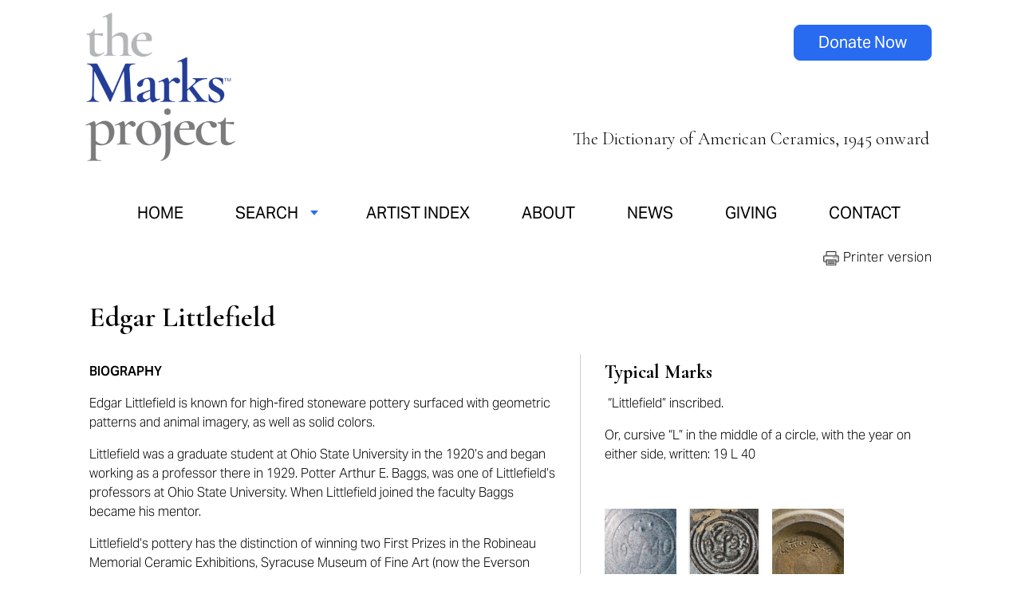

--- FILE ---
content_type: text/html; charset=utf-8
request_url: https://www.themarksproject.org/marks/littlefield
body_size: 7975
content:
<!DOCTYPE html>
<html lang="en" dir="ltr">

	<head>
		<meta charset="utf-8" />
<link rel="shortcut icon" href="https://www.themarksproject.org/sites/default/files/tmp-favicon-white-on-blue-192x192.png" type="image/png" />
<meta name="viewport" content="width=device-width, maximum-scale = 1.0" />
<meta name="generator" content="Drupal 7 (https://www.drupal.org)" />
<link rel="canonical" href="https://www.themarksproject.org/marks/littlefield" />
<link rel="shortlink" href="https://www.themarksproject.org/node/4607" />
		<title>Littlefield | The Marks Project</title>
		<style type="text/css" media="all">
@import url("https://www.themarksproject.org/modules/system/system.base.css?t8zuaa");
@import url("https://www.themarksproject.org/modules/system/system.menus.css?t8zuaa");
@import url("https://www.themarksproject.org/modules/system/system.messages.css?t8zuaa");
@import url("https://www.themarksproject.org/modules/system/system.theme.css?t8zuaa");
</style>
<style type="text/css" media="all">
@import url("https://www.themarksproject.org/modules/comment/comment.css?t8zuaa");
@import url("https://www.themarksproject.org/sites/all/modules/date/date_repeat_field/date_repeat_field.css?t8zuaa");
@import url("https://www.themarksproject.org/modules/field/theme/field.css?t8zuaa");
@import url("https://www.themarksproject.org/sites/all/modules/mollom/mollom.css?t8zuaa");
@import url("https://www.themarksproject.org/modules/node/node.css?t8zuaa");
@import url("https://www.themarksproject.org/modules/search/search.css?t8zuaa");
@import url("https://www.themarksproject.org/modules/user/user.css?t8zuaa");
@import url("https://www.themarksproject.org/sites/all/modules/views/css/views.css?t8zuaa");
</style>
<style type="text/css" media="all">
@import url("https://www.themarksproject.org/sites/all/modules/ctools/css/ctools.css?t8zuaa");
@import url("https://www.themarksproject.org/sites/all/modules/lexicon/css/lexicon.css?t8zuaa");
@import url("https://www.themarksproject.org/sites/all/modules/lightbox2/css/lightbox_alt.css?t8zuaa");
@import url("https://www.themarksproject.org/sites/all/modules/nice_menus/css/nice_menus.css?t8zuaa");
@import url("https://www.themarksproject.org/sites/all/modules/nice_menus/css/nice_menus_default.css?t8zuaa");
@import url("https://www.themarksproject.org/sites/all/modules/responsive_menus/styles/responsive_menus_simple/css/responsive_menus_simple.css?t8zuaa");
</style>
<style type="text/css" media="all">
@import url("https://www.themarksproject.org/sites/all/themes/themarks/styles_2024.css?t8zuaa");
@import url("https://www.themarksproject.org/sites/all/themes/themarks/media-styles.css?t8zuaa");
@import url("https://www.themarksproject.org/sites/all/themes/themarks/media-styles-rebrand.css?t8zuaa");
@import url("https://www.themarksproject.org/sites/all/themes/themarks/MyFontsWebfontsKit.css?t8zuaa");
</style>
		<link rel="stylesheet" media="all" href="https://use.typekit.net/pvt0ifd.css" />
		<link rel="apple-touch-icon" sizes="128x128" href="/TMP-Favicon-white-on-blue-192x192.png">
		<link rel="icon" sizes="128x128" href="/TMP-Favicon-white-on-blue-192x192.png">
		<link rel="preconnect" href="https://fonts.googleapis.com">
		<link rel="preconnect" href="https://fonts.gstatic.com" crossorigin>
		<link href="https://fonts.googleapis.com/css2?family=Cormorant+Garamond:ital,wght@0,300;0,400;0,500;0,600;0,700;1,300;1,400;1,500;1,600;1,700&display=swap" rel="stylesheet">
		<script type="text/javascript" src="https://www.themarksproject.org/misc/jquery.js?v=1.4.4"></script>
<script type="text/javascript" src="https://www.themarksproject.org/misc/jquery-extend-3.4.0.js?v=1.4.4"></script>
<script type="text/javascript" src="https://www.themarksproject.org/misc/jquery-html-prefilter-3.5.0-backport.js?v=1.4.4"></script>
<script type="text/javascript" src="https://www.themarksproject.org/misc/jquery.once.js?v=1.2"></script>
<script type="text/javascript" src="https://www.themarksproject.org/misc/drupal.js?t8zuaa"></script>
<script type="text/javascript" src="https://www.themarksproject.org/sites/all/modules/nice_menus/js/jquery.bgiframe.js?v=2.1"></script>
<script type="text/javascript" src="https://www.themarksproject.org/sites/all/modules/nice_menus/js/jquery.hoverIntent.js?v=0.5"></script>
<script type="text/javascript" src="https://www.themarksproject.org/sites/all/modules/nice_menus/js/superfish.js?v=1.4.8"></script>
<script type="text/javascript" src="https://www.themarksproject.org/sites/all/modules/nice_menus/js/nice_menus.js?v=1.0"></script>
<script type="text/javascript" src="https://www.themarksproject.org/sites/all/modules/custom/marks_jquery/js/marks_jquery.js?t8zuaa"></script>
<script type="text/javascript" src="https://www.themarksproject.org/sites/all/modules/lightbox2/js/lightbox.js?t8zuaa"></script>
<script type="text/javascript" src="https://www.themarksproject.org/sites/all/modules/responsive_menus/styles/responsive_menus_simple/js/responsive_menus_simple.js?t8zuaa"></script>
<script type="text/javascript" src="https://www.themarksproject.org/sites/all/modules/google_analytics/googleanalytics.js?t8zuaa"></script>
<script type="text/javascript">
<!--//--><![CDATA[//><!--
(function(i,s,o,g,r,a,m){i["GoogleAnalyticsObject"]=r;i[r]=i[r]||function(){(i[r].q=i[r].q||[]).push(arguments)},i[r].l=1*new Date();a=s.createElement(o),m=s.getElementsByTagName(o)[0];a.async=1;a.src=g;m.parentNode.insertBefore(a,m)})(window,document,"script","https://www.google-analytics.com/analytics.js","ga");ga("create", "UA-59110003-1", {"cookieDomain":"auto"});ga("send", "pageview");
//--><!]]>
</script>
<script type="text/javascript" src="https://www.themarksproject.org/sites/all/themes/themarks/custom.js?t8zuaa"></script>
<script type="text/javascript">
<!--//--><![CDATA[//><!--
jQuery.extend(Drupal.settings, {"basePath":"\/","pathPrefix":"","setHasJsCookie":0,"ajaxPageState":{"theme":"themarks","theme_token":"z6Q39JeMY1Y72iKlOHh6q8kz7op79lmWoBsBxwHLUHA","js":{"misc\/jquery.js":1,"misc\/jquery-extend-3.4.0.js":1,"misc\/jquery-html-prefilter-3.5.0-backport.js":1,"misc\/jquery.once.js":1,"misc\/drupal.js":1,"sites\/all\/modules\/nice_menus\/js\/jquery.bgiframe.js":1,"sites\/all\/modules\/nice_menus\/js\/jquery.hoverIntent.js":1,"sites\/all\/modules\/nice_menus\/js\/superfish.js":1,"sites\/all\/modules\/nice_menus\/js\/nice_menus.js":1,"sites\/all\/modules\/custom\/marks_jquery\/js\/marks_jquery.js":1,"sites\/all\/modules\/lightbox2\/js\/lightbox.js":1,"sites\/all\/modules\/responsive_menus\/styles\/responsive_menus_simple\/js\/responsive_menus_simple.js":1,"sites\/all\/modules\/google_analytics\/googleanalytics.js":1,"0":1,"sites\/all\/themes\/themarks\/custom.js":1},"css":{"modules\/system\/system.base.css":1,"modules\/system\/system.menus.css":1,"modules\/system\/system.messages.css":1,"modules\/system\/system.theme.css":1,"modules\/comment\/comment.css":1,"sites\/all\/modules\/date\/date_repeat_field\/date_repeat_field.css":1,"modules\/field\/theme\/field.css":1,"sites\/all\/modules\/mollom\/mollom.css":1,"modules\/node\/node.css":1,"modules\/search\/search.css":1,"modules\/user\/user.css":1,"sites\/all\/modules\/views\/css\/views.css":1,"sites\/all\/modules\/ctools\/css\/ctools.css":1,"sites\/all\/modules\/lexicon\/css\/lexicon.css":1,"sites\/all\/modules\/lightbox2\/css\/lightbox_alt.css":1,"sites\/all\/modules\/nice_menus\/css\/nice_menus.css":1,"sites\/all\/modules\/nice_menus\/css\/nice_menus_default.css":1,"sites\/all\/modules\/responsive_menus\/styles\/responsive_menus_simple\/css\/responsive_menus_simple.css":1,"sites\/all\/themes\/themarks\/styles_2024.css":1,"sites\/all\/themes\/themarks\/media-styles.css":1,"sites\/all\/themes\/themarks\/media-styles-rebrand.css":1,"sites\/all\/themes\/themarks\/MyFontsWebfontsKit.css":1}},"lightbox2":{"rtl":0,"file_path":"\/(\\w\\w\/)public:\/","default_image":"\/sites\/all\/modules\/lightbox2\/images\/brokenimage.jpg","border_size":0,"font_color":"000","box_color":"fff","top_position":"","overlay_opacity":"0.8","overlay_color":"000","disable_close_click":1,"resize_sequence":0,"resize_speed":100,"fade_in_speed":400,"slide_down_speed":100,"use_alt_layout":1,"disable_resize":0,"disable_zoom":0,"force_show_nav":0,"show_caption":1,"loop_items":0,"node_link_text":"View Image Details","node_link_target":0,"image_count":"Image !current of !total","video_count":"Video !current of !total","page_count":"Page !current of !total","lite_press_x_close":"press \u003Ca href=\u0022#\u0022 onclick=\u0022hideLightbox(); return FALSE;\u0022\u003E\u003Ckbd\u003Ex\u003C\/kbd\u003E\u003C\/a\u003E to close","download_link_text":"","enable_login":false,"enable_contact":false,"keys_close":"c x 27","keys_previous":"p 37","keys_next":"n 39","keys_zoom":"z","keys_play_pause":"32","display_image_size":"original","image_node_sizes":"()","trigger_lightbox_classes":"","trigger_lightbox_group_classes":"","trigger_slideshow_classes":"","trigger_lightframe_classes":"","trigger_lightframe_group_classes":"","custom_class_handler":0,"custom_trigger_classes":"","disable_for_gallery_lists":true,"disable_for_acidfree_gallery_lists":true,"enable_acidfree_videos":true,"slideshow_interval":5000,"slideshow_automatic_start":true,"slideshow_automatic_exit":true,"show_play_pause":true,"pause_on_next_click":false,"pause_on_previous_click":true,"loop_slides":false,"iframe_width":600,"iframe_height":500,"iframe_border":0,"enable_video":0,"useragent":"Mozilla\/5.0 (Macintosh; Intel Mac OS X 10_15_7) AppleWebKit\/537.36 (KHTML, like Gecko) Chrome\/131.0.0.0 Safari\/537.36; ClaudeBot\/1.0; +claudebot@anthropic.com)"},"nice_menus_options":{"delay":"1000","speed":"normal"},"responsive_menus":[{"toggler_text":"\u2630 Menu","selectors":[".nice-menu"],"media_size":"768","media_unit":"px","absolute":"1","remove_attributes":"1","responsive_menus_style":"responsive_menus_simple"}],"googleanalytics":{"trackOutbound":1,"trackMailto":1,"trackDownload":1,"trackDownloadExtensions":"7z|aac|arc|arj|asf|asx|avi|bin|csv|doc(x|m)?|dot(x|m)?|exe|flv|gif|gz|gzip|hqx|jar|jpe?g|js|mp(2|3|4|e?g)|mov(ie)?|msi|msp|pdf|phps|png|ppt(x|m)?|pot(x|m)?|pps(x|m)?|ppam|sld(x|m)?|thmx|qtm?|ra(m|r)?|sea|sit|tar|tgz|torrent|txt|wav|wma|wmv|wpd|xls(x|m|b)?|xlt(x|m)|xlam|xml|z|zip"}});
//--><!]]>
</script>
	<script type="text/javascript">
		if (navigator.appVersion.indexOf("Win")!=-1) 
		{
		  document.write('<style type="text/css" media="all">@import url("/sites/all/themes/themarks/windows.css");</style>');
		}
	</script>

        <!-- Facebook Pixel Code -->
<script>
!function(f,b,e,v,n,t,s){if(f.fbq)return;n=f.fbq=function()
{n.callMethod?n.callMethod.apply(n,arguments):n.queue.push(arguments)};if(!f._fbq)f._fbq=n;n.push=n;n.loaded=!0;n.version='2.0';n.queue=[];t=b.createElement(e);t.async=!0;t.src=v;s=b.getElementsByTagName(e)[0];s.parentNode.insertBefore(t,s)}
(window,document,'script','https://connect.facebook.net/en_US/fbevents.js');fbq('init', '133547617359387'); fbq('track', 'PageView');
</script>
<noscript><img height="1" width="1" src="https://www.facebook.com/tr?id=133547617359387&ev=PageView&noscript=1"/>
</noscript>
<!-- End Facebook Pixel Code -->

	</head>

	<body class="new-brand html not-front not-logged-in no-sidebars page-node page-node- page-node-4607 node-type-mark-item normalnew-brand" >
		<div id="fb-root"></div>
		<div class="artist page">
<div id="container">
            
    <div id="header">
    	<div id="logo">
							<a href="/"><img src="/sites/all/themes/themarks/images/tmp-2024-logo-new.png" border="0" width="230" alt="The Marks Project" /></a>
			        </div>
                <div id="tagline" style="float:right;padding-top: 192px;"><p>The Dictionary of American Ceramics, 1945 onward</p></div>
		<div id="responsive_menu">
        			</div>
		<div id="responsive_tagline">
			<p style="font-size:18px;font-style:italic;">Dictionary of American Ceramics, 1945 onward</p>
		</div>
		<div id="social_icons">
				<a class="button" href="https://www.paypal.com/donate/?hosted_button_id=2J2QXVVQVUF2C">Donate Now</a>
		</div>
    </div>
    
    <div id="menus">
    	<div id="main_menu">
        	  <div class="region region-menu">
    <div id="block-nice-menus-1" class="block block-nice-menus">

    
  <div class="content">
    <ul class="nice-menu nice-menu-down nice-menu-main-menu" id="nice-menu-1"><li class="menu-419 menu-path-front first odd "><a href="/" title="">Home</a></li>
<li class="menu-870 menuparent  menu-path-nolink  even "><span title="" class="nolink" tabindex="0">Search</span><ul><li class="menu-1173 menu-path-search-marks first odd "><a href="/search-marks" title="">Search Marks</a></li>
<li class="menu-868 menu-path-search-artist  even last"><a href="/search-artist" title="">Search Artists</a></li>
</ul></li>
<li class="menu-875 menu-path-artist-index  odd "><a href="/artist-index" title="">Artist Index</a></li>
<li class="menu-584 menu-path-eform-submit-questionnaire  even "><a href="/questionnaire" title="">Submit Your Work</a></li>
<li class="menu-8063 menu-path-node-5331  odd "><a href="/about">About</a></li>
<li class="menu-8064 menu-path-node-5333  even "><a href="/news">News</a></li>
<li class="menu-1437 menu-path-node-5332  odd "><a href="/giving">Giving</a></li>
<li class="menu-420 menu-path-node-30  even "><a href="/contact-marks-project" title="">Contact</a></li>
<li class="menu-8065 menu-path-spaypalcom-donate-hosted-button-idv6pkfpac79byg  odd last"><a href="https://www.paypal.com/donate/?hosted_button_id=V6PKFPAC79BYG" title="">Donate Now</a></li>
</ul>
  </div>
</div>
  </div>
    	</div>
    </div>
	
    <div id="main_content">
    	<div id="main_body">
    		        	<div id="main_toprow"><span class="website_title">artist page</span>
				<div class="print-page"></div>
			</div>
            <div id="body_content">
    			<div class="messages status"><h2 class="element-invisible">Status message</h2>Your information has been submitted.</div>        		                													                				<div id="refine_message" style="display:none;padding: 20px;background:#d9d9d9;">You may refine your search by selecting additional criteria, then clicking the Search button again.</div>
				                  <div class="region region-content">
    <div id="block-block-12" class="block block-block">

    
  <div class="content">
    <p style="text-align: right;"><span style="letter-spacing: 0.03em; line-height: 1.4em; cursor: pointer;" onclick="window.print();">&nbsp;&nbsp;<img src="/sites/default/files/printer-icon.png" width="20" style="vertical-align: middle;" />&nbsp;Printer version</span></p>  </div>
</div>
<div id="block-system-main" class="block block-system">

    
  <div class="content">
    <div id="node-4607" class="node node-mark-item" about="/marks/littlefield" typeof="sioc:Item foaf:Document">

  <div class="content clearfix">
    <h1 class="title">Edgar Littlefield</h1>
      <div class="bio">
        <div class="field field-name-field-biography-display field-type-text-long field-label-above"><div class="field-label">Biography to Display:&nbsp;</div><div class="field-items"><div class="field-item even"><p class="Image" align="left"><strong>BIOGRAPHY</strong></p><p class="Image" align="left">Edgar Littlefield is known for high-fired stoneware pottery surfaced with geometric patterns and animal imagery, as well as solid colors.</p><p class="Image" align="left">Littlefield was a graduate student at Ohio State University in the 1920’s and began working as a professor there in 1929. Potter Arthur E. Baggs, was one of Littlefield’s professors at Ohio State University. When Littlefield joined the faculty Baggs became his mentor.</p><p class="Image" align="left">Littlefield’s pottery has the distinction of winning two First Prizes in the Robineau Memorial Ceramic Exhibitions, Syracuse Museum of Fine Art (now the Everson Museum), Syracuse, New York.</p></div></div></div>        <p><strong>PUBLIC COLLECTIONS</strong></p><div class="field field-name-field-public-collections field-type-text-long field-label-above"><div class="field-label">Public Collections to Display:&nbsp;</div><div class="field-items"><div class="field-item even"><p class="Image" align="left"><a href="https://www.flickr.com/photos/ceramicmuseum/6059311957/in/photolist-aerykP" target="_blank">American Museum of Ceramic Art, Pomona, California</a></p><p class="Image" align="left">The Metropolitan Museum of Art, New York City, New York</p><p><span>&nbsp;</span></p></div></div></div>                <p>&nbsp;</p>
        

        

        

                        <p>&nbsp;</p>

        
        <p>&nbsp;</p><table style="width: 100%;" border="0" cellspacing="0" cellpadding="0"><tbody><tr><td style="width: 120px;" align="center" valign="middle"><img src="/sites/default/files/cfc-final-lockup-cmyk_logo-stacked-digital-center-for-craft_copy_002_1.png" alt="Center for Craft" width="200" height="108" /></td><td align="left" valign="middle">Center For Craft</td></tr></tbody></table><p><span><span>&nbsp;</span></span></p>
        <p>&nbsp;</p><table border="0" cellspacing="0" cellpadding="0"><tbody><tr><td align="center" valign="middle"><img src="/sites/default/files/logo_amoca-no_text_1.jpg" alt="AMOCA American Museum of Ceramic Art" width="200" height="125" /></td><td align="left" valign="middle">AMOCA American Museum of Ceramic Art</td></tr></tbody></table><p><span><span>&nbsp;</span></span></p>
        <!--Add extra funder Support Logos -->
              </div>
      <div class="mark_objects">
        <div class="object_block"><div class="object_header">Typical Marks</div><p><p class="Image" align="left">&nbsp;“Littlefield” inscribed.</p><p class="Image" align="left">Or, cursive “L” in the middle of a circle, with the year on either side, written: 19 L 40</p><p class="BasicParagraph">&nbsp;</p></p><div class="typical_marks_view"><div class="object_image_wrapper_sm object_image_wrapper_left"><a href="/sites/default/files/marks/summary/littlefield_edgar_bowl_1940_stonewareglaze9.5x2.75_inch_eric_litke_photo_mark_0.jpg" rel="lightbox[typical_marks][1940<br/>]"><img src="https://www.themarksproject.org/sites/default/files/styles/typical_marks/public/marks/summary/littlefield_edgar_bowl_1940_stonewareglaze9.5x2.75_inch_eric_litke_photo_mark_0.jpg?itok=6a8C2dPN" alt="" /></a><div class="tms_date">1940</div></div><div class="object_image_wrapper_sm object_image_wrapper_left"><a href="/sites/default/files/marks/summary/littlefield_edgar_vase_with_deer_1959_glaze_e_john_bullard_coll_mark.jpg" rel="lightbox[typical_marks][1959<br/>]"><img src="https://www.themarksproject.org/sites/default/files/styles/typical_marks/public/marks/summary/littlefield_edgar_vase_with_deer_1959_glaze_e_john_bullard_coll_mark.jpg?itok=Nlpvjyac" alt="" /></a><div class="tms_date">1959</div></div><div class="object_image_wrapper_sm object_image_wrapper_left"><a href="/sites/default/files/marks/summary/littlefield_edgar_bowl_sware_1950-1970_mark_amoca_2004.2.102_gift_of_acs_tmp_photo_03-2018.jpg" rel="lightbox[typical_marks][ca 1950-1970<br/>]"><img src="https://www.themarksproject.org/sites/default/files/styles/typical_marks/public/marks/summary/littlefield_edgar_bowl_sware_1950-1970_mark_amoca_2004.2.102_gift_of_acs_tmp_photo_03-2018.jpg?itok=7Wei7vgj" alt="" /></a><div class="tms_date">ca 1950-1970</div></div></div></div><div class="object_block"><div class="object_information"><div class="object_information_wrapper"><div class="object_header">Bowl</div><div class="date_created"><strong>Date: </strong>1940</div><div class="obj_chars"><strong>Materials: </strong><a href="/search-object?materials[]=33">Stoneware</a><br/><strong>Method: </strong><a href="/search-object?method[]=44">Thrown</a><br/><strong>Surface Technique: </strong><a href="/search-object?surface_technique[]=57">Glaze</a><br/></div></div></div><div class="full_view"><div class="object_image_wrapper_sm object_image_wrapper_sm1"><a href="/sites/default/files/marks/full-view/littlefield_edgar_bowl_1940_stonewareglaze9.5x2.75_inch_eric_litke_photo_full.jpg" rel="lightbox[object1][Full View - Eric Litke Collection]"><img src="https://www.themarksproject.org/sites/default/files/styles/artist_page_right_rail_images_sm/public/marks/full-view/littlefield_edgar_bowl_1940_stonewareglaze9.5x2.75_inch_eric_litke_photo_full.jpg?itok=1j5Khsrz" alt="Eric Litke Collection" /></a><div class="credits">Photo: Eric Litke</div><div class="fv_caption">Eric Litke Collection</div></div></div><div class="mark_detail"><div class="object_image_wrapper_sm"><a href="/sites/default/files/marks/detail/littlefield_edgar_bowl_1940_stonewareglaze9.5x2.75_inch_eric_litke_photo_mark.jpg" rel="lightbox[object1][Eric Litke]"><img src="https://www.themarksproject.org/sites/default/files/styles/artist_page_right_rail_images_sm/public/marks/detail/littlefield_edgar_bowl_1940_stonewareglaze9.5x2.75_inch_eric_litke_photo_mark.jpg?itok=ETbeBH8T" alt="" /></a><div class="credits">Photo: Eric Litke</div></div></div><div class="foot_detail"><div class="object_image_wrapper_sm"><a href="/sites/default/files/marks/foot-underside/littlefield_edgar_bowl_1940_stonewareglaze9.5x2.75_inch_eric_litke_photo_foot.jpg" rel="lightbox[object1][Foot/Underside]"><img src="https://www.themarksproject.org/sites/default/files/styles/artist_page_right_rail_images_sm/public/marks/foot-underside/littlefield_edgar_bowl_1940_stonewareglaze9.5x2.75_inch_eric_litke_photo_foot.jpg?itok=couIIGtx" alt="" /></a><div class="credits">Photo: Eric Litke</div></div></div><div class="clearfix"></div></div><div class="object_block"><div class="object_information"><div class="object_information_wrapper"><div class="object_header">Vase with Deer</div><div class="date_created"><strong>Date: </strong>1959</div><div class="obj_chars"><strong>Method: </strong><a href="/search-object?method[]=44">Thrown</a><br/><strong>Surface Technique: </strong><a href="/search-object?surface_technique[]=57">Glaze</a><br/></div></div></div><div class="full_view"><div class="object_image_wrapper_sm object_image_wrapper_sm1"><a href="/sites/default/files/marks/full-view/littlefield_edgar_vase_with_deer_1959_glaze_e_john_bullard_coll_full.jpg" rel="lightbox[object2][Full View - E John Bullard Collection]"><img src="https://www.themarksproject.org/sites/default/files/styles/artist_page_right_rail_images_sm/public/marks/full-view/littlefield_edgar_vase_with_deer_1959_glaze_e_john_bullard_coll_full.jpg?itok=h8Pv7Q0z" alt="E John Bullard Collection" /></a><div class="fv_caption">E John Bullard Collection</div></div></div><div class="mark_detail"><div class="object_image_wrapper_sm"><a href="/sites/default/files/marks/detail/littlefield_edgar_vase_with_deer_1959_glaze_e_john_bullard_coll_mark.jpg" rel="lightbox[object2][]"><img src="https://www.themarksproject.org/sites/default/files/styles/artist_page_right_rail_images_sm/public/marks/detail/littlefield_edgar_vase_with_deer_1959_glaze_e_john_bullard_coll_mark.jpg?itok=LgwAtyLg" alt="" /></a></div></div><div class="foot_detail"><div class="object_image_wrapper_sm"><a href="/sites/default/files/marks/foot-underside/littlefield_edgar_vase_with_deer_1959_glaze_e_john_bullard_coll_foot.jpg" rel="lightbox[object2][Foot/Underside]"><img src="https://www.themarksproject.org/sites/default/files/styles/artist_page_right_rail_images_sm/public/marks/foot-underside/littlefield_edgar_vase_with_deer_1959_glaze_e_john_bullard_coll_foot.jpg?itok=bYKs-rtA" alt="" /></a></div></div><div class="clearfix"></div></div><div class="object_block"><div class="object_information"><div class="object_information_wrapper"><div class="object_header">Bowl</div><div class="date_created"><strong>Date: </strong>ca 1950-1970</div><div class="obj_chars"><strong>Materials: </strong><a href="/search-object?materials[]=33">Stoneware</a><br/><strong>Method: </strong><a href="/search-object?method[]=44">Thrown</a><br/><strong>Surface Technique: </strong><a href="/search-object?surface_technique[]=57">Glaze</a><br/></div></div></div><div class="full_view"><div class="object_image_wrapper_sm object_image_wrapper_sm1"><a href="/sites/default/files/marks/full-view/littlefield_edgar_bowl_sware_1950-1970_full_amoca_2004.2.102_gift_of_acs_tmp_photo_03-2018.jpg" rel="lightbox[object3][Full View - American Museum of Ceramic Art, gift of The American Ceramic Society, 2004.2.102]"><img src="https://www.themarksproject.org/sites/default/files/styles/artist_page_right_rail_images_sm/public/marks/full-view/littlefield_edgar_bowl_sware_1950-1970_full_amoca_2004.2.102_gift_of_acs_tmp_photo_03-2018.jpg?itok=OaDtcWhQ" alt="American Museum of Ceramic Art, gift of The American Ceramic Society, 2004.2.102" /></a><div class="credits">Photo: TMP</div><div class="fv_caption">American Museum of Ceramic Art, gift of The American Ceramic Society, 2004.2.102</div></div></div><div class="mark_detail"><div class="object_image_wrapper_sm"><a href="/sites/default/files/marks/detail/littlefield_edgar_bowl_sware_1950-1970_mark_amoca_2004.2.102_gift_of_acs_tmp_photo_03-2018.jpg" rel="lightbox[object3][TMP]"><img src="https://www.themarksproject.org/sites/default/files/styles/artist_page_right_rail_images_sm/public/marks/detail/littlefield_edgar_bowl_sware_1950-1970_mark_amoca_2004.2.102_gift_of_acs_tmp_photo_03-2018.jpg?itok=_C2kSL_R" alt="" /></a><div class="credits">Photo: TMP</div></div></div><div class="foot_detail"><div class="object_image_wrapper_sm"><a href="/sites/default/files/marks/foot-underside/littlefield_edgar_bowl_sware_1950-1970_foot_amoca_2004.2.102_gift_of_acs_tmp_photo_03-2018.jpg" rel="lightbox[object3][Foot/Underside]"><img src="https://www.themarksproject.org/sites/default/files/styles/artist_page_right_rail_images_sm/public/marks/foot-underside/littlefield_edgar_bowl_sware_1950-1970_foot_amoca_2004.2.102_gift_of_acs_tmp_photo_03-2018.jpg?itok=6naK6FsT" alt="" /></a><div class="credits">Photo: TMP</div></div></div><div class="clearfix"></div></div>      </div>
             <p style="font-size:14px;">Citation:  Beul, Jasmine. "The Marks Project." Last modified May 1, 2023. http://www.themarksproject.org:443/marks/littlefield</p>
        <div class="keyword_tags"><p><strong>TAGS</strong></p><p><a href="/search-tag?keyword= American Museum of Ceramic Art "> American Museum of Ceramic Art </a>, <a href="/search-tag?keyword=Center for Craft">Center for Craft</a>, <a href="/search-tag?keyword=American Ceramic Society ">American Ceramic Society </a>, <a href="/search-tag?keyword=Robineau Memorial Ceramic Exhibitions  ">Robineau Memorial Ceramic Exhibitions  </a>, <a href="/search-tag?keyword=The Metropolitan Museum of Art">The Metropolitan Museum of Art</a>, <a href="/search-tag?keyword=Arthur E. Baggs">Arthur E. Baggs</a>, <a href="/search-tag?keyword=American Museum of Ceramic Art">American Museum of Ceramic Art</a>, <a href="/search-tag?keyword=American Ceramic Society">American Ceramic Society</a>, <a href="/search-tag?keyword=CfC">CfC</a></p></div>  </div>
<div style="display:none;"></div>
</div>
  </div>
</div>
  </div>
				<script language="JavaScript" type="text/javascript">
				function show_div() {
					//Set refine message to show
					document.getElementById('refine_message').style.display = 'block';
				}
				</script>
                            </div>
        </div>
                        <div id="right_side">
        	        </div>
                    </div>
    
    <div id="above_footer">
		  <div class="region region-above-footer">
    <div id="block-block-16" class="block block-block">

    
  <div class="content">
    <div id="make-your-mark" class="new_home"><div class="home_content_column"><div class="section-intro"><h2><strong>Make your mark — support TMP</strong></h2><p>Let’s work together to complete the history of American studio and contemporary ceramics. Every donation, large or small, is important, needed, and appreciated. You support the work of producing and sustaining.</p></div><div class="donate-box"><p><a href="https://www.paypal.com/donate/?hosted_button_id=MC5AVJ24TLVPE" title="donate now" class="button white-button">Donate Now</a></p><p><a href="/giving" title="donate now" class="button blue-button">Get Involved</a></p></div></div></div>  </div>
</div>
  </div>
	</div>
	<div id="footer">
        <div id="footer_info">  <div class="region region-footer">
    <div id="block-block-22" class="block block-block">

    
  <div class="content">
    <p><a href="/"><img src="/sites/default/files/tmp-2024-logo-white.png" alt="the marks project logo" width="165" height="165" /></a></p>  </div>
</div>
<div id="block-block-23" class="block block-block">

    
  <div class="content">
    <ul><li><a href="/"><span style="letter-spacing: 0.03em;">Home</span></a></li><li><a href="/search-marks"><span style="letter-spacing: 0.03em;">Search Marks</span></a></li><li><a href="/search-artist"><span style="letter-spacing: 0.03em;">Search Artists</span></a></li><li><a href="/artist-index"><span style="letter-spacing: 0.03em;">Artist Index</span></a></li></ul>  </div>
</div>
<div id="block-block-24" class="block block-block">

    
  <div class="content">
    <ul><li><a href="/about"><span style="letter-spacing: 0.03em;">About</span></a></li><li><a href="/news"><span style="letter-spacing: 0.03em;">News</span></a></li><li><a href="/giving"><span style="letter-spacing: 0.03em;">Giving</span></a></li><li><a href="/contact"><span style="letter-spacing: 0.03em;">Contact</span></a></li></ul>  </div>
</div>
<div id="block-block-25" class="block block-block">

    
  <div class="content">
    <p style="text-align: center;"><a href="https://instagram.com/themarksproject"><img src="/sites/default/files/instagram-icon-white.png" alt="instagram logo" width="28" height="28" class="social-icon" /></a><a href="https://www.facebook.com/themarksproject/"><img src="/sites/default/files/facebook-icon-white.png" alt="facebook logo" width="28" height="28" class="social-icon" /></a></p><p style="text-align: center;"><a href="http://eepurl.com/iSvfYQ" class="button">Get Newsletter</a></p>  </div>
</div>
  </div>
</div>
		<div id="legal_footer">  <div class="region region-legal-footer">
    <div id="block-block-26" class="block block-block">

    
  <div class="content">
    <p style="letter-spacing: .03em;">©2025 The Marks Project, Inc. &nbsp;•&nbsp; <a href="/terms-and-conditions">Terms and Conditions</a> &nbsp;•&nbsp; <a href="/privacy-policy">Privacy Policy</a> &nbsp;•&nbsp; <a href="/cdn-cgi/l/email-protection#c9a0a7afa689bda1aca4a8bba2bab9bba6a3acaabde7a6bbae"><span class="__cf_email__" data-cfemail="b7ded9d1d8f7c3dfd2dad6c5dcc4c7c5d8ddd2d4c399d8c5d0">[email&#160;protected]</span></a></p><p>Design by <a href="https://www.karenherzog.com">Karen Herzog</a>, a project of <a href="https://www.vdg.net">Valley Design Group</a> &nbsp;•&nbsp; Development by <a href="https://m4interactive.com">M4 Interactive</a></p>  </div>
</div>
<div id="block-block-8" class="block block-block">

    
  <div class="content">
    <p>©2024 The Marks Project, Inc.&nbsp;&nbsp;•&nbsp;&nbsp;<a href="/terms-and-conditions">Terms and Conditions</a>&nbsp;&nbsp;•&nbsp;&nbsp;<a href="/privacy-policy">Privacy Policy</a>&nbsp;&nbsp;•&nbsp;&nbsp;<a href="/cdn-cgi/l/email-protection#6d04030b022d190508000c1f061e1d1f0207080e1943021f0a"><span class="__cf_email__" data-cfemail="f0999e969fb08498959d91829b8380829f9a959384de9f8297">[email&#160;protected]</span></a>&nbsp;&nbsp;•&nbsp;&nbsp;<a href="https://www.paypal.com/donate/?hosted_button_id=V6PKFPAC79BYG">DONATE</a><span class="new_brand">&nbsp;&nbsp;•&nbsp;&nbsp;<a href="http://eepurl.com/iSvfYQ">SUBSCRIBE TO NEWSLETTER</a></span></p>  </div>
</div>
  </div>
</div>
    </div>
    
</div>

</div>
		<script data-cfasync="false" src="/cdn-cgi/scripts/5c5dd728/cloudflare-static/email-decode.min.js"></script><script>(function(d,t){var g=d.createElement(t),s=d.getElementsByTagName(t)[0];g.src="//x.instagramfollowbutton.com/follow.js";s.parentNode.insertBefore(g,s);}(document,"script"));</script>
	<script defer src="https://static.cloudflareinsights.com/beacon.min.js/vcd15cbe7772f49c399c6a5babf22c1241717689176015" integrity="sha512-ZpsOmlRQV6y907TI0dKBHq9Md29nnaEIPlkf84rnaERnq6zvWvPUqr2ft8M1aS28oN72PdrCzSjY4U6VaAw1EQ==" data-cf-beacon='{"version":"2024.11.0","token":"fa193dc4d1c84362941f5bb83ac187eb","r":1,"server_timing":{"name":{"cfCacheStatus":true,"cfEdge":true,"cfExtPri":true,"cfL4":true,"cfOrigin":true,"cfSpeedBrain":true},"location_startswith":null}}' crossorigin="anonymous"></script>
</body>

</html>


--- FILE ---
content_type: text/css
request_url: https://www.themarksproject.org/sites/all/themes/themarks/media-styles.css?t8zuaa
body_size: 2057
content:

@media only screen /* wide screen desktop */
and (min-width: 1025px) {
	
	#header #responsive_menu, #header #responsive_tagline, #block-views-home-marks-grid-block-1 {
		display: none;
	}

	#menu.responsive-menu-wrapper {
		display: none;
	}
	
	.region-main-menu {
		display: none;
	}
}

@media only screen /* desktop */
and (max-width : 1024px) {
	
	#header #responsive_menu, #header #responsive_tagline, #block-views-home-marks-grid-block-1 {
		display: none;
	}
	
} /* end of media query */


@media only screen and (max-width : 768px) {
  #main_menu .block-nice-menus li a:hover{
    background:#000;
  }
}

@media only screen /* tablet */
and (min-width : 737px) and (max-width : 1024px) {
	
	#header #responsive_menu, #header #responsive_tagline, #block-views-home-marks-grid-block-1 {
		display: none;
	}
	
	#menu.responsive-menu-wrapper {
		display: none;
	}
	
	.region-main-menu {
		display: none;
	}
	
	div[id^='field-q-objects-and-marks-add-more-wrapper'] .description {
		top: 350px; 
	}
	
	#edit-field-permission-info-other {
		margin-top: 90px;
	}
	
	#edit-field-permission-info-options-und .form-item {
		height: 60px;
	}
	
} /* end of media query */

/* Safari Overrides all widths */
@media screen and (-webkit-min-device-pixel-ratio:0) {
	div[id^='field-marks-collection-add-more-wrapper'] .form-item, div[id^='field-q-objects-and-marks-add-more-wrapper'] .form-item {
		position: relative;
	}

	div[id^='field-q-objects-and-marks-add-more-wrapper'] .description {
/*		top: 350px; */
		top: 40px;
	}
}

@media only screen /* mobile - iphone 4 to 6 plus */
and (max-width : 736px) {
	
	#container, #header, #main_content, #main_body {
		width: 100%;
	}
	
	.page-node-93 #main_body, .page-node-201 #main_body {
    	padding-top: 0;
    	width: 100%;
	}
	
	.search #main_body, .search-object #main_body, .search-tag #main_body, .browse #main_body, .page-node-3212 #main_body, .node-type-support-page #main_body {
		width: 100%;
	}
	
	#header #logo {
		display: block;
		float: left;
		clear: both;
		width: 100%;
		height: auto;
		margin-top: 0px;
		text-align: center;
	}

	#table-logos{
		margin-top:20px;
		float:left;
	}
	
	#header #logo img {
		width: 186px !important;
		min-height: 155px !important;
		height: auto !important;
	}
	
	#header #tagline {
		display: none;
	}
	
	#header #responsive_menu {
		display: block;
		float: right;
		width: 100%;
		position: absolute;
		z-index: 200;
	}
	
	#header .toggle {
		color: #999;
	}
	
	#header #responsive_tagline {
		display: block;
		float: none;
		clear: both;
		width: 100%;
		height: auto;
		text-align: center;
	}
	
	#header #social_icons {
		position: relative;
		top: 10px;
		margin: 0px auto;
	}
	
	#menus {
		width: 100%;
		border: none;
	}
	
	#body_content .region-home-grid {
		width: 100%;
	}
	#block-views-home-marks-grid-block, #grid_logo {
		display: none;
	}
      
	
	#block-views-home-marks-grid-block-1 {
		display: block;
		width: 100%;
		height: auto;
		margin-top: 30px;
	}
	
	#block-views-home-marks-grid-block-1 .views-row {
		width: 33%;
		height: auto;
	}
	
	#block-views-home-marks-grid-block-1 .views-row img {
		width: 100%;
	}
	
	#body_content .region-content .content {
		width: 100%;
		padding: 10px;
		-webkit-box-sizing: border-box; /* Safari/Chrome, other WebKit */
	    -moz-box-sizing: border-box;    /* Firefox, other Gecko */
    	box-sizing: border-box;         /* Opera/IE 8+ */
	}
	
	
	
	#body_content .region-content .content .content {
		padding: 0px;
	}
	.home_content_column {
		width: 100%;
	}
	.criteria_block {
		float: none;
		clear: both;
		width: 100%;
		height: auto;
		margin: 0px auto;
		-webkit-box-sizing: border-box; /* Safari/Chrome, other WebKit */
	    -moz-box-sizing: border-box;    /* Firefox, other Gecko */
    	box-sizing: border-box;         /* Opera/IE 8+ */
	}
	
	.criteria_block.left, .criteria_block.right {
		margin: 20px auto;
	}
	
	.criteria_block.left {
		padding-top: 10px;
	}
	
	.criteria_block.right {
		margin-bottom: 0px;
	}
	.criteria_block.center {
		margin: -10px 0px -10px;
	}
	
	a.criteria_button, a.criteria_button:hover {
		width: 100%;
		height: auto;
		-webkit-box-sizing: border-box; /* Safari/Chrome, other WebKit */
	    -moz-box-sizing: border-box;    /* Firefox, other Gecko */
    	box-sizing: border-box;         /* Opera/IE 8+ */
	}
	
	.views-exposed-form .views-exposed-widget {
		display: block;
		float: none;
		clear: both;
		width: 100%;
		height: auto;
		margin: 10px 0px;
	}
	
	.views-exposed-form .views-exposed-widget .form-item {
		height: auto;
	}
	
	input.form-text {
		width: 100%;
	}
	
	.search #edit-mark-letters-wrapper, .search #edit-reversed-letters-wrapper, .search #edit-field-mark-shape-value-wrapper {
		height: auto;
	}
	
	.search #edit-reversed-letters-wrapper .description {
		left: 170px;
	}
	
	.views-exposed-form .views-exposed-widget.views-submit-button, .views-exposed-form .views-exposed-widget.views-reset-button {
		text-align: center;
	}
	
	.view-marks-gallery .views-row, .view-mark-search .views-row {
		width: 50%;
		height: auto;
		margin: 0px;
		padding: 10px;
		-webkit-box-sizing: border-box; /* Safari/Chrome, other WebKit */
	    -moz-box-sizing: border-box;    /* Firefox, other Gecko */
    	box-sizing: border-box;         /* Opera/IE 8+ */
	}
	
	.view-marks-gallery .views-row img, .view-mark-search .views-row img {
		width: 100%;
	}
	
	.view-header {
		margin-top: 20px;
	}
	
	.view-header h3 {
		float: none;
		clear: both;
		width: 100%;
	}
	
	.search_results_links {
		float: none;
		margin: 0px auto;
		width: 140px;
		text-align: center;
	}
	
	.search_results_links a {
		float: none;
		margin: 0px;
	}
	
	#main_toprow {
		padding-left: 10px;
		-webkit-box-sizing: border-box; /* Safari/Chrome, other WebKit */
	    -moz-box-sizing: border-box;    /* Firefox, other Gecko */
    	box-sizing: border-box;         /* Opera/IE 8+ */
	}
	
	.artist-index #main_body, .artist-index #main_toprow {
		width: 100%;
	}
	
	#alphabar {
		width: 100%;
	}
	
	.fieldset-wrapper {
		width: 100%;
	}
	
	.captcha .fieldset-description, .captcha .form-item label {
		width: 100%;
	}
	
	.node-type-mark-item #main_body, .node-type-mark-item #main_toprow {
		width: 100%;
	}
	
	.node-type-mark-item #main_toprow {
		height: auto;
	}
	
	.artist.page .bio {
		float: none;
		clear: both;
		width: 100%;
		margin-right: 0px;
	}
	
	.artist.page .mark_objects {
		float: none;
		clear: both;
		width: 100%;
		padding-left: 0px;
		border-left: none;
	}
	
	.bio_single_date, .bio_double_date {
		text-align: left;
	}
	
	.questionnaire #main_body {
		width: 100%;
		padding: 10px;
		margin-top: 20px;
		-webkit-box-sizing: border-box; /* Safari/Chrome, other WebKit */
	    -moz-box-sizing: border-box;    /* Firefox, other Gecko */
    	box-sizing: border-box;         /* Opera/IE 8+ */
	}
	
	.questionnaire #main_toprow {
		width: 100%;
		height: auto;
		padding: 0px;
	}
	
	.questionnaire #body_content .region-content .content {
		padding: 0px;
	}
	
	.questionnaire .form-text, .questionnaire textarea.form-textarea {
		width: 100% !important;
		height: auto;
	}
	
	.fieldset-wrapper {
		margin-left: 0px;
		width: 100% !important;
		height: auto !important;
		overflow: visible;
	}
	
	#node_mark_item_form_group_questionnaire_type .fieldset-wrapper {
		width: 100%;
	}
	
	#node_mark_item_form_group_questionnaire_type .fieldset-wrapper .form-type-radio {
		display: block;
		float: none;
	}
	
	#edit-field-submission-type .form-radios label {
		font-size: 14px;
		margin-right: 0px;
	}
	
	input#edit-field-test-first-name-value, input#edit-title {
		width: 100%;
	}
	
	fieldset#node_mark_item_form_group_biography_info .fieldset-wrapper, fieldset#node_mark_item_form_group_biography_info .form-item label {
		width: 100%;
		height: auto;
		padding: 20px 10px;
		-webkit-box-sizing: border-box; /* Safari/Chrome, other WebKit */
	    -moz-box-sizing: border-box;    /* Firefox, other Gecko */
    	box-sizing: border-box;         /* Opera/IE 8+ */
	}
	
	fieldset#node_mark_item_form_group_biography_info .fieldset-wrapper {
		display: block;
	}
	
	#edit-field-place-of-birth {
		position: relative;
	}
	
	#edit-field-place-of-birth .description {
		position: absolute;
		top: 18px;
		left: 100px;
	}
	
	#edit-field-biography-or-c-v-upload {
		height: 160px;
		overflow: visible;
	}
	
	#edit-field-biography-or-c-v-upload .description {
		width: 100%;
		height: auto;
		margin-left: 0px;
		margin-top: 30px;
	}
	
	fieldset#node_mark_item_form_group_mark_info .form-textarea-wrapper {
		width: 100%;
	}
	
	.questionnaire .form-text, .questionnaire textarea.form-textarea {
		width: 100%;
	}
	
	#edit-field-marks-collection .form-item table[id^="field-marks-collection-values"] {
		width: 100%;
	}
	
	.page-eform-submit-questionnaire #edit-field-submission-type {
		display: block;
		margin-bottom: 40px;
		overflow: auto;
	}
	
	.page-eform-submit-questionnaire #edit-field-submission-type .form-radios .form-type-radio {
		display: block;
		float: none;
		clear: both;
	}
	
	.page-eform-submit-questionnaire #edit-field-submission-type .form-radios .form-type-radio.form-disabled {
		display: none;
	}
	
	.page-eform-submit-questionnaire #edit-field-phone-number .form-item {
		margin-top: 30px;
	}
	
	.page-eform-submit-questionnaire #edit-field-studio-address {
		overflow: auto;
		clear: both;
		margin-bottom: 20px;
	}
	
	.page-eform-submit-questionnaire #edit-field-biography-or-c-v-upload {
		height: 220px;
	}
	
	.page-eform-submit-questionnaire #edit-field-biography-or-c-v-upload .description {
	 	margin-top: 30px;
	 }
	
	.page-eform-submit-questionnaire #edit-field-biography-or-c-v-upload .form-type-managed-file {
		width: 92%;
		height: auto;
		min-height: 25px;
		max-height: 60px;
	}
	
	.page-eform-submit-questionnaire #edit-field-biography-info .form-textarea-wrapper #edit-field-biography-info-und-0-value {
		top: 90px;
	}
	
	#edit-field-marks-collection .form-item table[id^="field-marks-collection-values"], #edit-field-q-objects-and-marks .form-item table[id^="field-q-objects-and-marks-values"] {
		width: 100%;
	}
	
	.field-name-field-detail-of-mark-image, .field-name-field-full-view-image, .field-name-field-q-foot-underside {
		width: 94%;
	}
	
	div[id^="field-q-objects-and-marks-add-more-wrapper"] .description {
		width: 94%;
		top: 365px;
		font-size: 14px;
		line-height: 1.2em;
	}
	
	#edit-field-permission-info-options-und .form-item {
		height: 110px;
	}
	
	.questionnaire .multipage-controls-list {
		width: 100%;
	}

	.support_left {
		display: block;
		float: none;
		width: 100%;
		margin-bottom: 30px;
		padding-bottom: 30px;
		border-bottom: 1px solid #ddd;
	}
	
	.support_right {
		display: block;
		float: none;
		width: 100%;
	}

	.support_right p, .support_right .support_logo {
		display: block;
		float: none;
		clear: both;
		width: 100%;
		height: auto;
		min-height: 100px;
		text-align: center;
	}
	
	.support_right p img, .support_right .support_logo img {
		position: relative;
		top: 50%;
		-webkit-transform: translateY(-50%);
		-ms-transform: translateY(-50%);
		-moz-transform: translateY(-50%);
		transform: translateY(-50%);
	}
	
	#footer {
		width: 100%;
		height: auto;
		margin: 0px;
		padding: 30px 10px 10px;
		-webkit-box-sizing: border-box; /* Safari/Chrome, other WebKit */
	    -moz-box-sizing: border-box;    /* Firefox, other Gecko */
    	box-sizing: border-box;         /* Opera/IE 8+ */
	}
	
	#footer p {
		text-align: center;
	}
	
	
} /* end of media query */


/* Safari Overrides iPhone */
@media screen and (-webkit-min-device-pixel-ratio:0) and (max-width : 736px) {

	div[id^='field-q-objects-and-marks-add-more-wrapper'] .description {
		top: 340px;
	}
	
	#edit-field-q-objects-and-marks .form-item table[id^='field-q-objects-and-marks-values'] .group-obj-info {
		margin-top: 80px;
		margin-bottom: 40px;
	}

	.field-name-field-object-description .form-textarea-wrapper {
		position: relative;
		top: 90px;
	}
	
	#edit-field-permission-info-options {
		height: 180px;
	}
	
	#edit-field-permission-info-options-und .form-item {
		height: 160px;
	}
	
	#edit-field-permission-info-other .form-item {
		padding-top: 5px;
	}
}

/*
@media only screen /* mobile - iphone 5 */
/* and (max-width : 320px) { */
/*and (max-width : 360px) {

} /* end of media query */



--- FILE ---
content_type: text/css
request_url: https://www.themarksproject.org/sites/all/themes/themarks/media-styles-rebrand.css?t8zuaa
body_size: 2417
content:
@media only screen and (max-width:11444px) {
	body.node-type-mark-item #main_content {
		padding: 0 42px;
		box-sizing: border-box;
	}
}
@media all and (max-width:1140px) {
	body.new-brand form#webform-client-form-30 > div {
		padding-left: 20px;
	}
}
@media all and (max-width:1040px) {
	body.new-brand form#webform-client-form-30 {
		background: none;
	}
}
@media only screen and (min-width:846px) and (max-width:1140px) {
	body.new-brand #main_menu ul.nice-menu {
		width: 100% !important;
	}
	body.new-brand #main_menu ul.nice-menu li {
		margin-left: 3%;
	}
	body.new-brand #main_menu ul.nice-menu li a, body.new-brand #main_menu ul.nice-menu li span {
		font-size: 2vw;
	}
	body.new-brand #block-views-exp-mark-search-page-1, body.new-brand #block-views-exp-mark-search-page-4, body.new-brand .view-public-artist-list {
	  padding: 0 42px;
	}
	body.new-brand .artist-index #main_toprow {
		padding: 0 42px;
	}
	#alphabar {
		width: 100%;
	}
}

@media only screen and (min-width:769px) and (max-width:1140px) {
	#block-block-18 .columns_wrapper {
		padding: 0 !important;
	}
	.third_column, .third_column:last-child {
		width: 50%;
		padding: 30px 30px 30px 0;
	}
}
@media only screen and (min-width:769px) and (max-width:845px) {
	body.new-brand #main_menu ul.nice-menu {
		width: 100% !important;
	}
	body.new-brand #main_menu ul.nice-menu li {
		margin-left: 3%;
	}
	body.new-brand #main_menu ul.nice-menu li a, body.new-brand #main_menu ul.nice-menu li span {
		font-size: 1.9vw;
	}
	body.new-brand #block-views-exp-mark-search-page-1, body.new-brand #block-views-exp-mark-search-page-4, body.new-brand .view-public-artist-list {
	  padding: 0 42px;
	}
	body.new-brand .artist-index #main_toprow {
		padding: 0 42px;
	}
	#alphabar {
		width: 100%;
	}
}

@media only screen and (min-width: 732px) and (max-width: 930px) {
	#edit-field-mark-shape-value-wrapper {
		height: 160px !important;
	}
}

@media only screen and (max-width : 768px) {
	
	.desktop, .desktop-inline { display: none; }
	.mobile { display: block; }
	.mobile-inline { display: inline-block; }
	
	a.button, .search .views-exposed-form .views-exposed-widget .form-submit {
		font-size: 18px;
		padding: 12px 40px;
	}
	
	#container {
		position: relative;
	}
	
	/* HEADER */
	#header {
		height: auto;
		padding: 12px 0 0 !important;
	}
	#header #logo {
		width: 100%;
		max-width: 142px;
		margin-left: 20px !important;
		margin-bottom: 12px;
	}
	#header #logo img {
		width: 142px !important;
		min-height: 142px !important;
		height: auto !important;
	}
	#header #social_icons { display: none; }
	
	#body_content .region-content .content {
		padding: 0;
	}
	
	#menus {
		position: absolute !important;
		z-index: 9999;
		width: 100%;
		top: 45px;
		margin: 0 !important;
		padding: 0 !important;
	}
	.responsive-menus.responsified span.toggler {
		display: block;
		float: right;
		width: 43px;
		height: 43px;
		background-color: transparent !important;
		background: url('images/hamburger-menu.png') center right no-repeat;
		margin-right: 52px;
		font-size: 0;
		border-radius: 0;
	}
	.responsive-menus.responsified.responsive-toggled span.toggler {
		background: url('images/hamburger-close-menu.png') center no-repeat;
		width: 43px;
		height: 43px;
		background-size: 60% auto;
		border-bottom: none;
	}
	.responsive-menus.responsified.responsive-toggled.absolute ul.responsive-menus-simple {
		top: 125px;
		background: #fff;
		padding-bottom: 40px;
	}
	.responsive-menus.responsified.responsive-toggled.absolute ul.responsive-menus-simple li a {
		color: #000 !important;
		text-align: left;
		width: 200px;
		margin: 0 auto;
		padding: .5em 5%;
	}
	.responsive-menus.responsified.responsive-toggled.absolute ul.responsive-menus-simple li a:hover {
		color: #286af0 !important;
		background: #fff !important;
	}
	.responsive-menus.responsified .responsive-menus-simple li ul li a {
		padding: .5em 5%;
	}
	.responsive-menus.responsified.responsive-toggled.absolute ul.responsive-menus-simple li.menu-8065 {
		display: block !important;
	}
	.responsive-menus.responsified.responsive-toggled.absolute ul.responsive-menus-simple li.menu-8065 a {
		display: block;
		margin-top: 40px;
		padding: 16px 25px 14px;
		border: 1px solid #286af0;
		background: #286af0;
		color: #fff !important;
		font-size: 20px;
		width: 183px;
		height: auto;
		cursor: pointer;
		border-radius: 8px;
		-moz-border-radius: 8px;
		box-sizing: border-box;
	}
	#header #tagline {
		padding-right: 0;
		margin-right: 20px;
	}
	#header #responsive_tagline p {
		font-family: 'Cormorant Garamond', Times, serif;
		font-size: 20px !important;
		font-weight: 300;
		font-style: normal !important;
	}
	
	#body_content {
		margin-top: 0 !important;
	}
	
	/* HOME HERO */
	body.new-brand #block-views-home-marks-grid-block-2 {
		width: 100% !important;
		height: auto !important;
	}
	#block-views-home-marks-grid-block-2 .view-home-marks-grid {
		height: auto;
	}
	#block-views-home-marks-grid-block-2 .view-home-marks-grid .view-content .views-row .views-field {
		width: 50%;
	}
	#block-views-home-marks-grid-block-2 .view-home-marks-grid .view-content .views-row .views-field-field-object-title-1 {
		width: 100%;
	}
	#block-views-home-marks-grid-block-2 .view-home-marks-grid .view-content .views-row .views-field-field-object-title-1 h2 a {
		line-height: 1.2em;
	}
	#block-views-home-marks-grid-block-2 .view-home-marks-grid .view-content .views-row .views-field-field-object-title {
		width: 100%;
		height: 148px;
		order: 3;
		margin-top: -6px;
	}
	#block-views-home-marks-grid-block-2 .view-home-marks-grid .view-content .views-row .views-field-field-object-title h2 {
		text-align: center;
		font-size: 24px;
	}
	body.new-brand input.form-text {
	  width: 100%;
	}
	.search_results_links {
		width: auto !important;
		max-width: 360px !important;
		margin: 2em auto;
	}
	
	#home_buttons.new_home {
		display: block;
	}
	#home_buttons.new_home .criteria_block {
		width: 100% !important;
		padding: 30px 24%;
	}
	
	body.new-brand #header, body.new-brand #menus, body.new-brand .home_content_column, body.new-brand #footer {
		padding: 0 42px;
	}
	body.new-brand #menus {
		pointer-events: none;
	}
	body.new-brand #menus .responsive-menus {
		pointer-events: auto;
	}
	
	.section-intro { padding-bottom: 7px; }
	.contact-intro .section-intro {
		max-width: 100% !important;
	}
	.half_column {
		padding: 30px 30px 10px !important;
	}
	.half_column:first-child {
		padding: 30px 30px 10px 0 !important;
	}
	.half_column:last-child {
		padding: 30px 0 30px 30px !important;
	}
	.third_column, .third_column:last-child {
		width: 50%;
		padding: 30px 30px 30px 0 !important;
	}
	.third_column:last-child {
		padding-bottom: 30px !important;
	}
	.fourth_column {
		padding: 30px 30px 10px !important;
	}
	.fourth_column:last-child {
		padding-bottom: 30px !important;
	}
	
	body.new-brand #block-views-exp-mark-search-page-1, body.new-brand #block-views-exp-mark-search-page-4, body.new-brand .view-public-artist-list {
	  padding: 15px 25px 0;
	}
	body.new-brand .artist-index #main_toprow {
		box-sizing: border-box;
		padding: 35px 25px 0;
	}
	body.new-brand .view-public-artist-list .view-header {
		margin-top: 0;
	}
	#alphabar {
		padding-top: 0;
		width: 100%;
	}
	body.new-brand .search .views-exposed-form .views-exposed-widget.views-submit-button, body.new-brand .search .views-exposed-form .views-exposed-widget.views-reset-button {
	  float: left;
	  width: auto;
	  clear: unset;
	}
	
	
	#featured_artists {
		margin: 40px auto 0;
		padding: 36px 0;
	}
	#featured_artists a.button {
		margin-top: 0;
	}
	
	#curious_about_tmp {
		padding-bottom: 45px;
	}
	#curious_about_tmp .home_content_column {
	/*	padding: 0; */
	}
	#curious_about_tmp .half_column {
		padding: 0;
	}
	#curious_about_tmp .half_column:first-child {
		order: 2;
		padding: 0 20px;
	}
	#curious_about_tmp .half_column.right_photo .photo_caption {
		padding-right: 20px;
	}
	#curious_about_tmp p.blue_button_container {
		text-align: center;
	}
	
	#growing_growing_growing {
		padding-bottom: 34px;
		margin: 0 auto 35px;
	}
	.growing-wrapper {
		margin-top: 75px;
		padding: 0 0 0 20px;
	}
	.growing-wrapper > p {
		text-align: left !important;
		padding: 0 !important;
	}
	.growing-wrapper .growing-set {
		margin: 0 0 43px !important;
	}
	.growing-wrapper .growing-set .growing-label {
		font-size: 32px;
	}
	.growing-wrapper .growing-set .counter {
		font-size: 82px;
	}
	
	#testimonial {
		padding-top: 40px;
		padding-bottom: 53px;
	}
	#testimonial .home_content_column, #contact-quote .home_content_column,  #block-block-27 .home_content_column {
		padding: 70px 0 35px;
	}
	#testimonial .quote, #contact-quote .quote {
		font-size: 24px;
		margin-bottom: 20px;
	}
	#testimonial .quote::before, #contact-quote .quote::before {
		width: 39px;
		height: 34px;
	}
	#testimonial .attribution, #contact-quote .attribution {
		font-size: 14px;
	}
	
	.banner_image {
		position: relative;
		overflow: hidden;
		min-height: 271px;
	}
	.banner_image img {
		display: block;
		position: absolute;
		height: 100% !important;
		width: auto !important;
		max-width: unset !important;
		min-height: 271px;
		left: 50%;
		transform: translateX(-50%);
	}
	.banner-image-wrapper .banner-content {
		margin-left: 0;
		width: auto;
		max-width: unset;
	}
	
	#featured_collections {
		padding-top: 35px;
	}
	#featured_collections h2 {
		margin-bottom: .75em;
	}
	
	#block-block-17 {
		padding-top: 5px;
	}
	
	#supporters-list .columns_wrapper {
		padding: 0 !important;
	}
	#supporters-list .columns_wrapper > div {
		padding: 0 !important;
	}
	#supporters-list .columns_wrapper > div:last-child {
		padding-bottom: 70px !important;
	}
	#supporters-list .columns_wrapper > div p {
		margin-bottom: 0;
	}
	
	#supporters {
		padding-bottom: 0 !important;
	}
	#supporters .section-intro h2 {
		margin-bottom: 0 !important;
	}
	#supporters .fourth_column:first-child {
		padding-top: 0 !important;
	}
	#supporters .fourth_column:last-child {
		padding-bottom: 24px !important;
	}
	
	#founder-intro .half_column:first-child, #our-mission .half_column:first-child, #our-vision .half_column:first-child, #our-values .half_column:first-child, #deai .half_column:first-child {
		order: 2;
		padding: 0 20px;
	}
	
	#about-founder .half_column:first-child {
		order: 2;
		padding: 0 20px;
	}
	#sponsor-tmp .half_column:first-child, #volunteer .half_column:first-child, #finders .half_column:first-child {
		order: 2;
		padding: 0 20px;
	}
	#write-tmp .half_column:first-child, #join-search .half_column:first-child {
		order: 2;
		padding: 0 20px;
	}
	
	
	.view-public-artist-list .view-content {
	  columns: 2;
	}
	
	.artist.page .mark_objects {
		width: 100%;
	}
	.mark_objects .object_block .full_view .object_image_wrapper_sm2 {
		margin: 0 30px 46px 0;
	}
	
	#giving-intro .home_content_column {
		min-width: 537px;
		margin: 0 auto;
	}
	#press-intro .home_content_column {
		min-width: 537px;
		margin: 0 auto;
	}
	
	#block-block-18 .columns_wrapper {
		padding: 0 !important;
	}
	
	/* FOOTER */
	#footer {
		padding: 70px 52px 40px !important;
	}
	#footer .region-footer {
		display: block;
	}
	
	#block-block-16 {
		padding-top: 37px !important;
		padding-bottom: 45px !important;
	}
	#block-block-16 .home_content_column {
		display: block;
	}
	#block-block-16 h2 {
		line-height: 1.2em;
		margin-bottom: .5em;
	}
	#block-block-16 .donate-box {
		text-align: center;
		width: 100%;
	}
	#footer .region-footer .block {
		width: 100% !important;
	}
	#footer_info ul {
		padding-left: 0;
	}
	#block-block-22 {
		margin-bottom: 50px;
	}
	#block-block-22 img {
		width: 173px !important;
	}
	#footer .region-footer #block-block-23 {
		width: 70% !important;
		float: left;
		margin-bottom: 50px;
	}
	#footer .region-footer #block-block-24 {
		width: 30% !important;
		float: left;
		margin-bottom: 50px;
	}
	#footer #block-block-26 {
		margin-top: 80px;
	}
	#footer #block-block-26 p {
		text-align: left;
	}
}
@media all and (max-width:722px) {
	body.new-brand form#webform-client-form-30 {
		padding-bottom: 0;
		background: none;
	}
	body.new-brand form#webform-client-form-30 > div {
		width: 100%;
		min-width: unset;
		padding: 0 20px;
		float: none;
		box-sizing: border-box;
	}
	body.new-brand form#webform-client-form-30 > div > .webform-component--name, body.new-brand form#webform-client-form-30 > div > .webform-component--last-name {
		width: 100%;
		margin-right: 0;
		display: block;
	}
}
@media all and (max-width:626px) {
	.section-intro {
		width: 100% !important;
		max-width: unset;
	}
}@media all and (max-width:600px) {
	
	.banner-image-wrapper .banner-content h2 {
		font-size: 24px;
	}
	#block-block-27 {
		padding: 0;
	}
	#testimonial .home_content_column, #contact-quote .home_content_column {
		padding: 70px 42px 35px;
	}
	.third_column, .third_column:last-child {
		width: 100%;
		padding: 30px 0 !important;
	}
}
@media all and (max-width:550px) {
	#giving-intro .home_content_column {
		min-width: unset;
		max-width: unset;
		width: 100%;
	}
	#press-intro .home_content_column {
		min-width: unset;
		max-width: unset;
		width: 100%;
	}
	#our-staff .third_column, #board-directors .third_column, #advisory-board .third_column {
		padding: 0 !important;
	}
	#advisory-board .third_column p {
		margin-bottom: 0;
	}
	.half_column, .half_column:first-child, .half_column:last-child {
		padding: 0 0 30px !important;
	}
}
